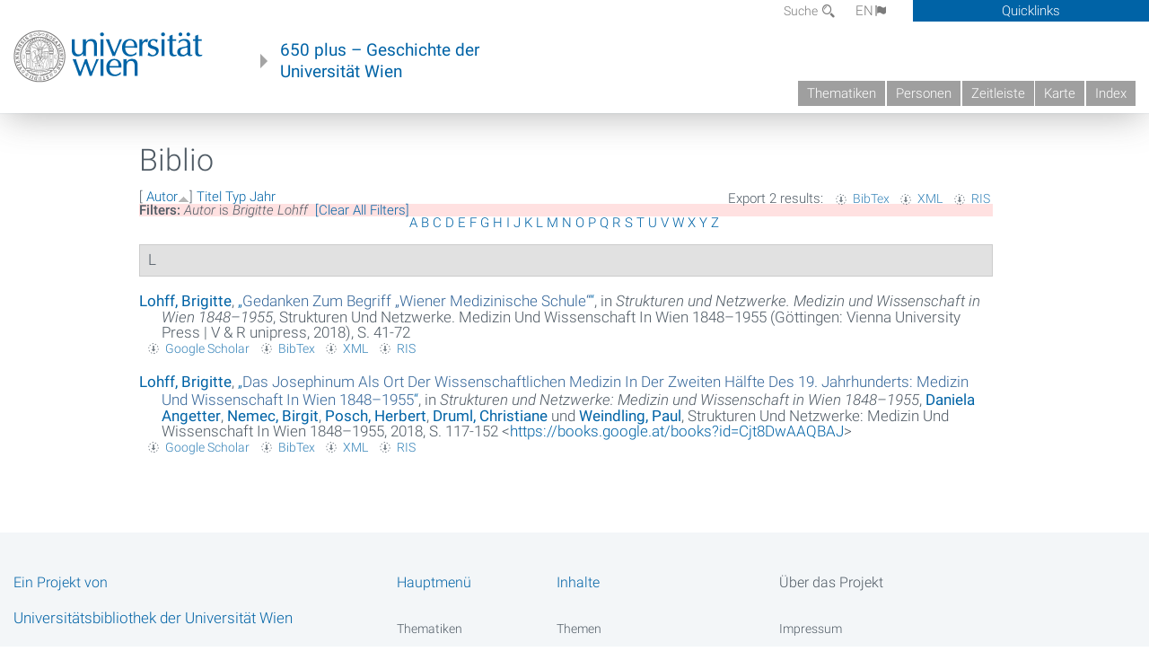

--- FILE ---
content_type: text/html; charset=utf-8
request_url: https://geschichte.univie.ac.at/de/biblio?page=266&amp%3Bf%5Bauthor%5D=590&s=author&o=asc&f%5Bauthor%5D=2009
body_size: 7381
content:
<!DOCTYPE html>
<!-- Sorry no IE7 support! -->
<!-- @see http://foundation.zurb.com/docs/index.html#basicHTMLMarkup -->

<!--[if IE 8]><html class="no-js lt-ie9" lang="en"> <![endif]-->
<!--[if gt IE 8]><!--> <html class="no-js" lang="de"> <!--<![endif]-->
<head>
  <meta charset="utf-8" />
<meta name="viewport" content="width=device-width" />
<meta http-equiv="ImageToolbar" content="false" />
<meta name="generator" content="Drupal 7 (http://drupal.org)" />
<link rel="canonical" href="https://geschichte.univie.ac.at/de/biblio" />
<link rel="shortlink" href="https://geschichte.univie.ac.at/de/biblio" />
<meta property="og:site_name" content="650 plus" />
<meta property="og:type" content="article" />
<meta property="og:url" content="https://geschichte.univie.ac.at/de/biblio" />
<meta property="og:title" content="Biblio" />
<meta name="dcterms.title" content="Biblio" />
<meta name="dcterms.type" content="Text" />
<meta name="dcterms.format" content="text/html" />
<meta name="dcterms.identifier" content="https://geschichte.univie.ac.at/de/biblio" />
  <meta name="viewport" content="width=device-width, user-scalable=no" />
  <meta name="google-site-verification" content="QVo6dneiwq1dX6dDlQQC1mAK6ER1IOIYRJjZQ9AE4-A" />
  <!-- Google tag (gtag.js) -->
<script async src="https://www.googletagmanager.com/gtag/js?id=G-DP0YM1K2NK"></script>
<script>
  window.dataLayer = window.dataLayer || [];
  function gtag(){dataLayer.push(arguments);}
  gtag('js', new Date());

  gtag('config', 'G-DP0YM1K2NK');
</script>
  <title>Biblio | Page 267 | 650 plus</title>
  <link rel="stylesheet" href="https://geschichte.univie.ac.at/files/css/css_Q8bk26IpUQB1iiHLZDY1EsPZWYSilSLashJtLsCuXJA.css" />
<link rel="stylesheet" href="https://geschichte.univie.ac.at/files/css/css_QbZvRcX86jaTSfWRhjSFbrLz_xLbL_VJj7WMjznt68c.css" />
<link rel="stylesheet" href="https://geschichte.univie.ac.at/sites/all/themes/zurb-foundation/css/apps4.css?t07981" />
<link rel="stylesheet" href="https://geschichte.univie.ac.at/sites/all/themes/zurb-foundation/css/customize.css?t07981" />
  <link href='/theme/css/fonts.css' rel='stylesheet' type='text/css'>
  <style>
    .node-interface #edit-faculty-hist-wrapper {
      display: none;
    }
    .field-name-field-problem-desc {
      display: block;
      font-size: .925rem;
      padding-left: 1.75rem;
      position: relative;
      margin-bottom: 2rem;
    }
    .field-name-field-problem-desc * {
      font-size: .825rem;
    }

    .problem-description {
        display: block;
        font-size: .825rem;
        float: right;
    }
     #edit-problematik-wrapper {
      display: none;
    }
     #edit-problematik-wrapper {
      display: block;
    }
    .mark-discussion,
    .mark-problematic {
      display: inline-block;
      color: #a4aeb7;
      white-space: nowrap;
    }
    .views-field-field-ehrung .mark-discussion, 
    .views-field-field-ehrung .mark-problematic {
      white-space: normal;
    }
    .node-type-person .views-field-field-ehrung .mark-discussion, 
    .node-type-person .views-field-field-ehrung .mark-problematic {
      white-space: nowrap !important;
    }
    .views-field-field-ehrung-titel {
      white-space: nowrap;
    }
    .info .mark-discussion:before,
    .info .mark-problematic:before {
      margin-right: 5px;
    }
     .info .mark-discussion:before,
     .info .mark-problematic:before,
     .view .mark-discussion:after,
     .view .mark-problematic:after {
      content: "";
      background-image: url("/theme/images/problem-discussion.svg");
      background-size: contain;
      width: 16px;
      height: 16px;
      display: inline-block;
      vertical-align: text-bottom;
      margin-left: 5px;
    }
      .field-name-field-problem-desc:before {
      content: "";
      background-image: url("/theme/images/problem-problem.svg");
      background-size: contain;
      width: 16px;
      height: 16px;
      display: inline-block;
      position: absolute;
      left: 0;
      vertical-align: text-bottom;
      margin-right: 5px; 
    }
      .field-name-field-problem-desc.discussion:before {
      background-image: url("/theme/images/problem-discussion.svg");
    }
     .info .mark-problematic:before,
     .view .mark-problematic:after {
      background-image: url("/theme/images/problem-problem.svg");
    }
    .view-siehe-auch p.small {
      font-size: 75%;
    }
    html body.admin-menu {
      margin-top: 0px !important;
      padding-top: 30px;
    }
  </style>
  <script src="https://geschichte.univie.ac.at/files/js/js_7ZKsgVwdzEUQdR3uhW4lAwIhVC5shYuHwEZ094mgxIg.js"></script>
<script src="https://geschichte.univie.ac.at/files/js/js_R9UbiVw2xuTUI0GZoaqMDOdX0lrZtgX-ono8RVOUEVc.js"></script>
<script src="https://geschichte.univie.ac.at/files/js/js_UCylev9RHZIhuWBBR8vs59BxgU8XmGoreoJrE-1_fr0.js"></script>
<script src="https://geschichte.univie.ac.at/files/js/js_lXwy3NmqRzZCH286s8ljRIQGsoh_bHXhv1PhYgA-h3M.js"></script>
<script>jQuery.extend(Drupal.settings, {"basePath":"\/","pathPrefix":"de\/","ajaxPageState":{"theme":"zurb_foundation","theme_token":"xRgTT5EIiON9UIkzqS58nhRx-FEi_hi1-KbMkFgRvCE","js":{"sites\/all\/modules\/jquery_update\/replace\/jquery\/1.8\/jquery.min.js":1,"misc\/jquery-extend-3.4.0.js":1,"misc\/jquery-html-prefilter-3.5.0-backport.js":1,"misc\/jquery.once.js":1,"misc\/drupal.js":1,"sites\/all\/libraries\/balupton-history.js\/scripts\/bundled\/html5\/jquery.history.js":1,"sites\/all\/modules\/admin_menu\/admin_devel\/admin_devel.js":1,"public:\/\/languages\/de__RvUlvI6245zIVVqZXSOM3uxR0QWyGG2LKHeHIjGvzg.js":1,"sites\/all\/themes\/zurb-foundation\/js\/jquery.isotope.js":1,"sites\/all\/themes\/zurb-foundation\/js\/zoom.js":1,"sites\/all\/themes\/zurb-foundation\/js\/app.js":1,"sites\/all\/themes\/zurb-foundation\/js\/vendor\/custom.modernizr.js":1,"sites\/all\/themes\/zurb-foundation\/js\/foundation.min.js":1},"css":{"sites\/all\/modules\/date\/date_api\/date.css":1,"sites\/all\/modules\/itweak_upload\/itweak_upload.css":1,"sites\/all\/modules\/views\/css\/views.css":1,"sites\/all\/modules\/ckeditor\/css\/ckeditor.css":1,"sites\/all\/themes\/zurb-foundation\/css\/normalize.css":1,"sites\/all\/modules\/ctools\/css\/ctools.css":1,"sites\/all\/modules\/biblio\/biblio.css":1,"sites\/all\/themes\/zurb-foundation\/css\/apps4.css":1,"sites\/all\/themes\/zurb-foundation\/css\/customize.css":1}},"urlIsAjaxTrusted":{"\/de\/biblio?f%5Bkeyword%5D=142\u0026f%5Bauthor%5D=654\u0026s=year\u0026o=asc":true}});</script>
  <!--[if lt IE 9]>
		<script src="http://html5shiv.googlecode.com/svn/trunk/html5.js"></script>
	<![endif]-->
</head>
<body class="html not-front not-logged-in no-sidebars page-biblio i18n-de lang-de section-biblio user-0 no-sidebar" >
    <!--.page -->
<div role="document" class="page" id="page">

  
  
  <!--.l-header -->
  <header role="banner" class="l-header show-for-small">

          <!--.top-bar -->
              <div class="show-for-small">
            <nav class="top-bar" data-options="" data-topbar>
        <ul class="title-area">
          <li class="name">
            <a href="/de" rel="home" title="650 plus Startseite"><img class="logo" typeof="foaf:Image" src="https://geschichte.univie.ac.at/files/uni_logo_220.jpg" alt="650 plus logo" title="650 plus Startseite" /></a>          </li>
          <li class="toggle-topbar menu-icon"><a href="#"><span>Menu</span></a></li>
        </ul>
        <section class="top-bar-section">
                      <ul id="main-menu" class="main-nav"><li class="first collapsed"><a href="/de/thematiken">Thematiken</a></li><li class="leaf"><a href="/de/personen">Personen</a></li><li class="hide-for-small"><a href="/de/zeitleiste" class="hide-for-small">Zeitleiste</a></li><li class="hide-for-small"><a href="/de/karte" class="hide-for-small">Karte</a></li><li class="last leaf"><a href="/de/inhaltsverzeichnis">Index</a></li></ul>                                <ul id="text-menu-small" class="secondary link-list"><li class="first leaf"><a href="/de/alle-themen">Themen</a></li><li class="leaf"><a href="/de/alle-artikel">Artikel</a></li><li class="leaf"><a href="/de/medien">Medien</a></li><li class="leaf"><a href="/de/personen/funktionaere">Funktionäre</a></li><li class="leaf"><a href="/de/personen/ehrungen">Ehrungen</a></li><li class="leaf"><a href="/de/gebaeude">Gebäude</a></li><li class="leaf"><a href="/de/ereignisse">Ereignisse</a></li><li class="last leaf"><a href="/de/glossar">Glossar</a></li></ul>                                <ul id="secondary-menu-small" class="secondary link-list "><li class="first expanded has-dropdown"><a href="/de/ueber-das-projekt">Über das Projekt</a><ul class=""><li class="first expanded show-for-small"><a href="/de/ueber-das-projekt">Über das Projekt</a><li class="first leaf"><a href="/de/impressum">Impressum</a></li><li class="last leaf"><a href="/de/kontakt">Kontakt</a></li></ul></li><li class="show-for-small"><a href="/de/suche" class="show-for-small">Suche</a></li><li class="last leaf" target="_blank"><a href="https://backend.univie.ac.at/fileadmin/user_upload/p_dsba/datenschutzerklaerung_websites_2018-05-23.pdf" target="_blank">Datenschutzerklärung</a></li></ul>                  </section>
      </nav>
              </div>
            <!--/.top-bar -->
    
     
  </header>
  <!--/.l-header -->

  
          <section class="row h-row hide-for-small">
        <div class="box" id="quicklinks-box">
            <div class="large-12 columns clearfix">
            	<div class="right container row">
                	<div class="column medium-6"><h2>Über das Projekt</h2><ul id="secondary-menu-links" class="links clearfix "><li class="first expanded has-dropdown"><a href="/de/ueber-das-projekt">Über das Projekt</a><ul class=""><li class="first expanded show-for-small"><a href="/de/ueber-das-projekt">Über das Projekt</a><li class="first leaf"><a href="/de/impressum">Impressum</a></li><li class="last leaf"><a href="/de/kontakt">Kontakt</a></li></ul></li><li class="show-for-small"><a href="/de/suche" class="show-for-small">Suche</a></li><li class="last leaf" target="_blank"><a href="https://backend.univie.ac.at/fileadmin/user_upload/p_dsba/datenschutzerklaerung_websites_2018-05-23.pdf" target="_blank">Datenschutzerklärung</a></li></ul></div>
                	<div class="column medium-6"><h2>Inhalte</h2><ul id="text-menu-links" class="links clearfix "><li class="first leaf"><a href="/de/alle-themen">Themen</a></li><li class="leaf"><a href="/de/alle-artikel">Artikel</a></li><li class="leaf"><a href="/de/medien">Medien</a></li><li class="leaf"><a href="/de/personen/funktionaere">Funktionäre</a></li><li class="leaf"><a href="/de/personen/ehrungen">Ehrungen</a></li><li class="leaf"><a href="/de/gebaeude">Gebäude</a></li><li class="leaf"><a href="/de/ereignisse">Ereignisse</a></li><li class="last leaf"><a href="/de/glossar">Glossar</a></li></ul></div>
                </div>
              </div>
        </div>

        <div class="large-12 columns header h-main clearfix">
                    <div class="title-area left">
            <div class="left">
              <a href="//www.univie.ac.at" id="univielink" rel="home" title="zur Webseite der Universität Wien" data-tooltip><img typeof="foaf:Image" src="//geschichte.univie.ac.at/theme/images/uni_logo_farbe.png" alt="Geschichte der Universität Wien - Logo Universität Wien"></a>
                <a href="/de" id="homelink" rel="home" title="Geschichte der Universität Wien" data-tooltip>
                    650 plus – Geschichte der <br>Universität Wien                </a>    
            </div>
          </div>
          
          <div class="right hide-for-small" id="metabar">
            <div id="searchblock">
                  <section class="block block-locale block-locale-language">
	<div class="block-inner">
      
      <div class="item-list"><ul class="inline-list"><li class="active first"><a href="/de/biblio" class="  active">DE<span class='icon_moon icon-flag'></span></a></li>
<li class=" last"><a href="/en/biblio" class=" ">EN<span class='icon_moon icon-flag'></span></a></li>
</ul></div>    	</div>
</section>  <section class="block block-search-api-page block-search-api-page-suche">
	<div class="block-inner">
      
      <form action="/de/biblio?f%5Bkeyword%5D=142&amp;f%5Bauthor%5D=654&amp;s=year&amp;o=asc" method="post" id="search-api-page-search-form-suche" accept-charset="UTF-8"><div><div class="form-item form-type-textfield form-item-keys-1">
  <label for="edit-keys-1">Suche </label>
 <input placeholder="Suche" type="text" id="edit-keys-1" name="keys_1" value="" size="15" maxlength="128" class="form-text" />
</div>
<input type="hidden" name="id" value="1" />
<button id="edit-submit-1" name="op" value="Suche" type="submit" class="form-submit small">Suche</button>
<input type="hidden" name="form_build_id" value="form-VRR0LuvR2bqk2myXkfSZTFiKCPyERlCX35olhzz9FKk" />
<input type="hidden" name="form_id" value="search_api_page_search_form_suche" />
</div></form>    	</div>
</section>            </div>
            <div id="quicklinks">
                Quicklinks
            </div>
          </div>
          


          <nav id="main-menu-top" class="navigation right show-for-small-up top-bar-section" role="navigation">
             <ul id="main-menu-links" class="inline-list clearfix"><li class="first collapsed"><a href="/de/thematiken">Thematiken</a></li><li class="leaf"><a href="/de/personen">Personen</a></li><li class="hide-for-small"><a href="/de/zeitleiste" class="hide-for-small">Zeitleiste</a></li><li class="hide-for-small"><a href="/de/karte" class="hide-for-small">Karte</a></li><li class="last leaf"><a href="/de/inhaltsverzeichnis">Index</a></li></ul>          </nav> <!-- /#main-menu -->

         </div>
         
                 <div class="medium-12 columns hide-for-small" id="">
                     </div>

        </section>

        
        
        
            <!-- End title, slogan and menu -->



  
  <div class="row l-tabs">
  <div class="medium-4 columns">&nbsp;</div>
  <div class="medium-8 columns">
      </div>
  </div>

<main role="main" class="row l-main">
         <div class="large-12 medium-12 main columns">
   
  
      
      <a id="main-content"></a>
                      <h1 id="page-title" class="title">Biblio</h1>
                    

          
                  
              
        	<div class="block-inner">
      
      <div id="biblio-header" class="clear-block"><div class="biblio-export">Export 2 results: <ul class="biblio-export-buttons"><li class="biblio_bibtex first"><a href="/de/biblio/export/bibtex?f%5Bauthor%5D=2009" title="Click to download the BibTEX formatted file" rel="nofollow">BibTex</a></li>
<li class="biblio_xml"><a href="/de/biblio/export/xml?f%5Bauthor%5D=2009" title="Click to download the EndNote XML formatted file" rel="nofollow">XML</a></li>
<li class="biblio_ris last"><a href="/de/biblio/export/ris/?f%5Bauthor%5D=2009" title="Click to download the RIS formatted file" rel="nofollow">RIS</a></li>
</ul></div> [ <a href="/de/biblio?page=266&amp;amp%3Bf%5Bauthor%5D=590&amp;s=author&amp;o=desc&amp;f%5Bauthor%5D=2009" title="Click a second time to reverse the sort order" class="active active">Autor</a><img typeof="foaf:Image" src="https://geschichte.univie.ac.at/sites/all/modules/biblio/misc/arrow-desc.png" alt="(Desc)" />]  <a href="/de/biblio?page=266&amp;amp%3Bf%5Bauthor%5D=590&amp;s=title&amp;o=asc&amp;f%5Bauthor%5D=2009" title="Click a second time to reverse the sort order" class="active">Titel</a>  <a href="/de/biblio?page=266&amp;amp%3Bf%5Bauthor%5D=590&amp;s=type&amp;o=asc&amp;f%5Bauthor%5D=2009" title="Click a second time to reverse the sort order" class="active">Typ</a>  <a href="/de/biblio?page=266&amp;amp%3Bf%5Bauthor%5D=590&amp;s=year&amp;o=desc&amp;f%5Bauthor%5D=2009" title="Click a second time to reverse the sort order" class="active">Jahr</a> <div class="biblio-filter-status"><div class="biblio-current-filters"><b>Filters: </b><strong><em class="placeholder">Autor</em></strong> is <strong><em class="placeholder">Brigitte Lohff</em></strong>&nbsp;&nbsp;<a href="/de/biblio/filter/clear?page=266&amp;amp%3Bf%5Bauthor%5D=590&amp;s=author&amp;o=asc">[Clear All Filters]</a></div></div><div class="biblio-alpha-line"><div class="biblio-alpha-line"><a href="/de/biblio?s=author&amp;f%5Bag%5D=A" rel="nofollow" class="active">A</a>&nbsp;<a href="/de/biblio?s=author&amp;f%5Bag%5D=B" rel="nofollow" class="active">B</a>&nbsp;<a href="/de/biblio?s=author&amp;f%5Bag%5D=C" rel="nofollow" class="active">C</a>&nbsp;<a href="/de/biblio?s=author&amp;f%5Bag%5D=D" rel="nofollow" class="active">D</a>&nbsp;<a href="/de/biblio?s=author&amp;f%5Bag%5D=E" rel="nofollow" class="active">E</a>&nbsp;<a href="/de/biblio?s=author&amp;f%5Bag%5D=F" rel="nofollow" class="active">F</a>&nbsp;<a href="/de/biblio?s=author&amp;f%5Bag%5D=G" rel="nofollow" class="active">G</a>&nbsp;<a href="/de/biblio?s=author&amp;f%5Bag%5D=H" rel="nofollow" class="active">H</a>&nbsp;<a href="/de/biblio?s=author&amp;f%5Bag%5D=I" rel="nofollow" class="active">I</a>&nbsp;<a href="/de/biblio?s=author&amp;f%5Bag%5D=J" rel="nofollow" class="active">J</a>&nbsp;<a href="/de/biblio?s=author&amp;f%5Bag%5D=K" rel="nofollow" class="active">K</a>&nbsp;<a href="/de/biblio?s=author&amp;f%5Bag%5D=L" rel="nofollow" class="active">L</a>&nbsp;<a href="/de/biblio?s=author&amp;f%5Bag%5D=M" rel="nofollow" class="active">M</a>&nbsp;<a href="/de/biblio?s=author&amp;f%5Bag%5D=N" rel="nofollow" class="active">N</a>&nbsp;<a href="/de/biblio?s=author&amp;f%5Bag%5D=O" rel="nofollow" class="active">O</a>&nbsp;<a href="/de/biblio?s=author&amp;f%5Bag%5D=P" rel="nofollow" class="active">P</a>&nbsp;<a href="/de/biblio?s=author&amp;f%5Bag%5D=Q" rel="nofollow" class="active">Q</a>&nbsp;<a href="/de/biblio?s=author&amp;f%5Bag%5D=R" rel="nofollow" class="active">R</a>&nbsp;<a href="/de/biblio?s=author&amp;f%5Bag%5D=S" rel="nofollow" class="active">S</a>&nbsp;<a href="/de/biblio?s=author&amp;f%5Bag%5D=T" rel="nofollow" class="active">T</a>&nbsp;<a href="/de/biblio?s=author&amp;f%5Bag%5D=U" rel="nofollow" class="active">U</a>&nbsp;<a href="/de/biblio?s=author&amp;f%5Bag%5D=V" rel="nofollow" class="active">V</a>&nbsp;<a href="/de/biblio?s=author&amp;f%5Bag%5D=W" rel="nofollow" class="active">W</a>&nbsp;<a href="/de/biblio?s=author&amp;f%5Bag%5D=X" rel="nofollow" class="active">X</a>&nbsp;<a href="/de/biblio?s=author&amp;f%5Bag%5D=Y" rel="nofollow" class="active">Y</a>&nbsp;<a href="/de/biblio?s=author&amp;f%5Bag%5D=Z" rel="nofollow" class="active">Z</a>&nbsp;</div></div></div><div class="biblio-category-section"><div class="biblio-separator-bar">L</div><div class="biblio-entry"><div style="  text-indent: -25px; padding-left: 25px;"><span class="biblio-authors" ><a href="/de/biblio?page=266&amp;amp%3Bf%5Bauthor%5D=590&amp;s=author&amp;o=asc&amp;f%5Bauthor%5D=2009" rel="nofollow" class="active">Lohff, Brigitte</a></span>, <a href="/de/biblio/gedanken-zum-begriff-wiener-medizinische-schule">„<span class="biblio-title" >Gedanken Zum Begriff „Wiener Medizinische Schule“</span>“</a>, in <span  style="font-style: italic;">Strukturen und Netzwerke. Medizin und Wissenschaft in Wien 1848–1955</span>, Strukturen Und Netzwerke. Medizin Und Wissenschaft In Wien 1848–1955 (Göttingen: Vienna University Press | V & R unipress, 2018), S. 41-72</div><span class="Z3988" title="ctx_ver=Z39.88-2004&amp;rft_val_fmt=info%3Aofi%2Ffmt%3Akev%3Amtx%3Abook&amp;rft.atitle=Gedanken+zum+Begriff+%E2%80%9EWiener+Medizinische+Schule%E2%80%9C&amp;rft.title=Strukturen+und+Netzwerke.+Medizin+und+Wissenschaft+in+Wien+1848%E2%80%931955&amp;rft.btitle=Strukturen+und+Netzwerke.+Medizin+und+Wissenschaft+in+Wien+1848%E2%80%931955&amp;rft.date=2018&amp;rft.spage=41&amp;rft.epage=72&amp;rft.aulast=Lohff&amp;rft.aufirst=Brigitte&amp;rft.pub=Vienna+University+Press+%7C+V+%26amp%3B+R+unipress&amp;rft.place=G%C3%B6ttingen"></span><ul class="biblio-export-buttons"><li class="biblio_google_scholar first"><a href="http://scholar.google.com/scholar?btnG=Search%2BScholar&amp;as_q=%22Gedanken%2Bzum%2BBegriff%2B%E2%80%9EWiener%2BMedizinische%2BSchule%E2%80%9C%22&amp;as_sauthors=Lohff&amp;as_occt=any&amp;as_epq=&amp;as_oq=&amp;as_eq=&amp;as_publication=&amp;as_ylo=&amp;as_yhi=&amp;as_sdtAAP=1&amp;as_sdtp=1" title="Click to search Google Scholar for this entry" rel="nofollow">Google Scholar</a></li>
<li class="biblio_bibtex"><a href="/de/biblio/export/bibtex/42879" title="Click to download the BibTEX formatted file" rel="nofollow">BibTex</a></li>
<li class="biblio_xml"><a href="/de/biblio/export/xml/42879" title="Click to download the EndNote XML formatted file" rel="nofollow">XML</a></li>
<li class="biblio_ris last"><a href="/de/biblio/export/ris/42879" title="Click to download the RIS formatted file" rel="nofollow">RIS</a></li>
</ul></div><div class="biblio-entry"><div style="  text-indent: -25px; padding-left: 25px;"><span class="biblio-authors" ><a href="/de/biblio?page=266&amp;amp%3Bf%5Bauthor%5D=590&amp;s=author&amp;o=asc&amp;f%5Bauthor%5D=2009" rel="nofollow" class="active">Lohff, Brigitte</a></span>, <a href="/de/biblio/das-josephinum-als-ort-der-wissenschaftlichen-medizin-der-zweiten-haelfte-des-19-jahrhunderts">„<span class="biblio-title" >Das Josephinum Als Ort Der Wissenschaftlichen Medizin In Der Zweiten Hälfte Des 19. Jahrhunderts: Medizin Und Wissenschaft In Wien 1848–1955</span>“</a>, in <span  style="font-style: italic;">Strukturen und Netzwerke: Medizin und Wissenschaft in Wien 1848–1955</span>, <span class="biblio-authors" ><a href="/de/biblio?page=266&amp;amp%3Bf%5Bauthor%5D=590&amp;s=author&amp;o=asc&amp;f%5Bauthor%5D=290" rel="nofollow" class="active">Daniela  Angetter</a>, <a href="/de/biblio?page=266&amp;amp%3Bf%5Bauthor%5D=590&amp;s=author&amp;o=asc&amp;f%5Bauthor%5D=3764" rel="nofollow" class="active">Nemec, Birgit</a>, <a href="/de/biblio?page=266&amp;amp%3Bf%5Bauthor%5D=590&amp;s=author&amp;o=asc&amp;f%5Bauthor%5D=2" rel="nofollow" class="active">Posch, Herbert</a>, <a href="/de/biblio?page=266&amp;amp%3Bf%5Bauthor%5D=590&amp;s=author&amp;o=asc&amp;f%5Bauthor%5D=4389" rel="nofollow" class="active">Druml, Christiane</a> und <a href="/de/biblio?page=266&amp;amp%3Bf%5Bauthor%5D=590&amp;s=author&amp;o=asc&amp;f%5Bauthor%5D=3039" rel="nofollow" class="active">Weindling, Paul</a></span>, Strukturen Und Netzwerke: Medizin Und Wissenschaft In Wien 1848–1955, 2018, S. 117-152 <<a href="https://books.google.at/books?id=Cjt8DwAAQBAJ">https://books.google.at/books?id=Cjt8DwAAQBAJ</a>></div><span class="Z3988" title="ctx_ver=Z39.88-2004&amp;rft_val_fmt=info%3Aofi%2Ffmt%3Akev%3Amtx%3Abook&amp;rft.atitle=Das+Josephinum+als+Ort+der+wissenschaftlichen+Medizin+in+der+zweiten+H%C3%A4lfte+des+19.+Jahrhunderts%3A+Medizin+und+Wissenschaft+in+Wien+1848%E2%80%931955&amp;rft.title=Strukturen+und+Netzwerke%3A+Medizin+und+Wissenschaft+in+Wien+1848%E2%80%931955&amp;rft.btitle=Strukturen+und+Netzwerke%3A+Medizin+und+Wissenschaft+in+Wien+1848%E2%80%931955&amp;rft.date=2018&amp;rft.spage=117&amp;rft.epage=152&amp;rft.aulast=Lohff&amp;rft.aufirst=Brigitte"></span><ul class="biblio-export-buttons"><li class="biblio_google_scholar first"><a href="http://scholar.google.com/scholar?btnG=Search%2BScholar&amp;as_q=%22Das%2BJosephinum%2Bals%2BOrt%2Bder%2Bwissenschaftlichen%2BMedizin%2Bin%2Bder%2Bzweiten%2BH%C3%A4lfte%2Bdes%2B19.%2BJahrhunderts%3A%2BMedizin%2Bund%2BWissenschaft%2Bin%2BWien%2B1848%E2%80%931955%22&amp;as_sauthors=Lohff&amp;as_occt=any&amp;as_epq=&amp;as_oq=&amp;as_eq=&amp;as_publication=&amp;as_ylo=&amp;as_yhi=&amp;as_sdtAAP=1&amp;as_sdtp=1" title="Click to search Google Scholar for this entry" rel="nofollow">Google Scholar</a></li>
<li class="biblio_bibtex"><a href="/de/biblio/export/bibtex/38136" title="Click to download the BibTEX formatted file" rel="nofollow">BibTex</a></li>
<li class="biblio_xml"><a href="/de/biblio/export/xml/38136" title="Click to download the EndNote XML formatted file" rel="nofollow">XML</a></li>
<li class="biblio_ris last"><a href="/de/biblio/export/ris/38136" title="Click to download the RIS formatted file" rel="nofollow">RIS</a></li>
</ul></div></div>    	</div>
    </div>
    <!--/.l-main region -->

   

      </main>
  <!--/.l-main-->
  
  
      <!--.l-footer-->
    <footer class="l-footer main row hide-for-small" role="contentinfo">

      <!--<div class="row hide-for-small">-->

               <div id="footer-first" class="medium-4 columns">
              <section class="block block-block block-block-1">
	<div class="block-inner">
        <h2 class="block-title">Ein Projekt von</h2>
    
      <p><a href="http://bibliothek.univie.ac.at">Universitätsbibliothek der Universität Wien</a><br>
		</p>
<p><a href="http://bibliothek.univie.ac.at/archiv/index.html">Archiv der Universität Wien</a></p>
<p><a href="http://forum-zeitgeschichte.univie.ac.at/">Forum Zeitgeschichte</a></p>    	</div>
</section>        </div>
            
      
              <div id="footer-last" class="medium-4 columns">
              <section class="block block-menu-block block-menu-block-1">
	<div class="block-inner">
        <h2 class="block-title">Hauptmenü</h2>
    
      <div class="menu-block-wrapper menu-block-1 menu-name-main-menu parent-mlid-0 menu-level-1">
  <ul class="menu"><li class="first leaf has-children menu-mlid-1101"><a href="/de/thematiken">Thematiken</a></li>
<li class="leaf menu-mlid-1288"><a href="/de/personen">Personen</a></li>
<li class="leaf menu-mlid-1307"><a href="/de/zeitleiste" class="hide-for-small">Zeitleiste</a></li>
<li class="leaf menu-mlid-1308"><a href="/de/karte" class="hide-for-small">Karte</a></li>
<li class="last leaf menu-mlid-1298"><a href="/de/inhaltsverzeichnis">Index</a></li>
</ul></div>
    	</div>
</section>  <section class="block block-menu-block block-menu-block-2">
	<div class="block-inner">
        <h2 class="block-title">Inhalte</h2>
    
      <div class="menu-block-wrapper menu-block-2 menu-name-menu-textmenu parent-mlid-0 menu-level-1">
  <ul class="menu"><li class="first leaf menu-mlid-1287"><a href="/de/alle-themen">Themen</a></li>
<li class="leaf menu-mlid-1299"><a href="/de/alle-artikel">Artikel</a></li>
<li class="leaf menu-mlid-1293"><a href="/de/medien">Medien</a></li>
<li class="leaf menu-mlid-1344"><a href="/de/personen/funktionaere">Funktionäre</a></li>
<li class="leaf menu-mlid-1346"><a href="/de/personen/ehrungen">Ehrungen</a></li>
<li class="leaf menu-mlid-1290"><a href="/de/gebaeude">Gebäude</a></li>
<li class="leaf menu-mlid-1068"><a href="/de/ereignisse">Ereignisse</a></li>
<li class="last leaf menu-mlid-1029"><a href="/de/glossar">Glossar</a></li>
</ul></div>
    	</div>
</section>        </div>
      
              <div id="footer-last" class="medium-4 columns">
              <section class="block block-menu-block block-menu-block-3">
	<div class="block-inner">
        <h2 class="block-title"><a href="/de/ueber-das-projekt">Über das Projekt</a></h2>
    
      <div class="menu-block-wrapper menu-block-3 menu-name-book-toc-28261 parent-mlid-1256 menu-level-1">
  <ul class="menu"><li class="first leaf menu-mlid-1257"><a href="/de/impressum">Impressum</a></li>
<li class="leaf menu-mlid-1262"><a href="/de/kontakt">Kontakt</a></li>
<li class="last leaf menu-mlid-1297"><a href="/de/willkommen">Willkommen</a></li>
</ul></div>
    	</div>
</section>        </div>
      

      
     
      <!--</div>-->
    </footer>
    <!--/.footer-->
  
    

</div>
<!--/.page -->
  
</body>
</html>
